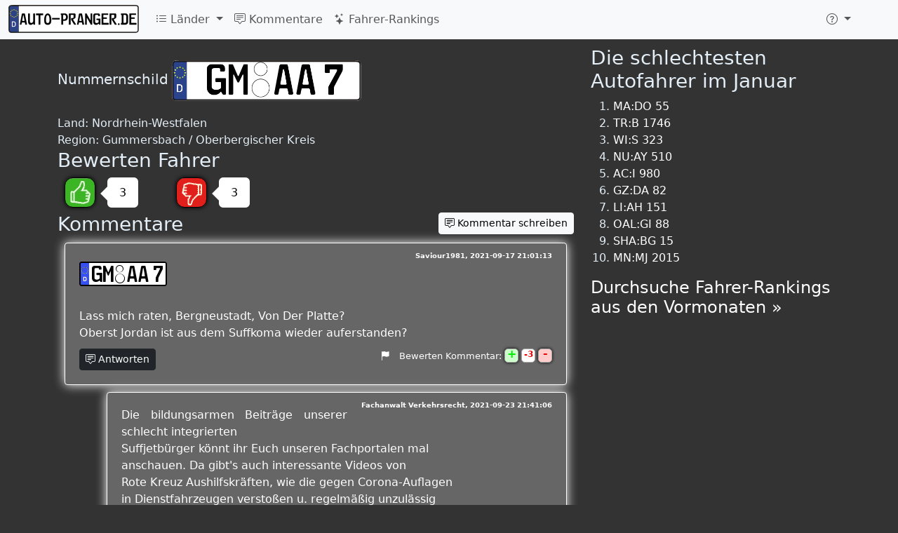

--- FILE ---
content_type: text/html; charset=UTF-8
request_url: https://auto-pranger.de/GM-AA7
body_size: 15559
content:
<!DOCTYPE html>
<html lang="de">
	<head>
		<meta http-equiv="Content-Language" content="de">
		<meta charset="utf-8">
		<meta name="viewport" content="width=device-width, initial-scale=1">
				<meta property="fb:app_id" content="608666259282999"/>
		<meta property="og:image" content="https://auto-pranger.de/img/tablice-1214x638.png"/>
		<title>GM:AA 7 - Bewertung abgeben! - auto-pranger.de</title>
		<link href="https://cdn.jsdelivr.net/npm/bootstrap@5.3.0-alpha1/dist/css/bootstrap.min.css" rel="stylesheet" integrity="sha384-GLhlTQ8iRABdZLl6O3oVMWSktQOp6b7In1Zl3/Jr59b6EGGoI1aFkw7cmDA6j6gD" crossorigin="anonymous">
		<link rel="stylesheet" href="https://cdn.jsdelivr.net/npm/bootstrap-icons@1.10.3/font/bootstrap-icons.css">
		<link rel="stylesheet" type="text/css" href="/global.css">
		<link rel="stylesheet" href="/css/lite-yt-embed.css">
		<style>.comment .date:before{content: ", ";}</style>

						 <script async src="https://pagead2.googlesyndication.com/pagead/js/adsbygoogle.js?client=ca-pub-0285668067181245"
			crossorigin="anonymous"></script> 			</head>
	<body>
		<script async src="https://cdn.jsdelivr.net/npm/bootstrap@5.3.0-alpha1/dist/js/bootstrap.bundle.min.js" integrity="sha384-w76AqPfDkMBDXo30jS1Sgez6pr3x5MlQ1ZAGC+nuZB+EYdgRZgiwxhTBTkF7CXvN" crossorigin="anonymous"></script>
		<script src="/js/lite-yt-embed.js"></script>
		<script>
			(function(i,s,o,g,r,a,m){i['GoogleAnalyticsObject']=r;i[r]=i[r]||function(){
			(i[r].q=i[r].q||[]).push(arguments)},i[r].l=1*new Date();a=s.createElement(o),
			m=s.getElementsByTagName(o)[0];a.async=1;a.src=g;m.parentNode.insertBefore(a,m)
			})(window,document,'script','//www.google-analytics.com/analytics.js','ga');

			ga('create', 'UA-17984105-15', 'auto');
			ga('require', 'displayfeatures');
			ga('send', 'pageview');
		</script>
		<script async src="//ajax.googleapis.com/ajax/libs/jquery/3.6.3/jquery.min.js"></script>
		<nav class="navbar navbar-expand-lg fixed-top bg-body-tertiary">
	<div class="container-fluid">
					<a class="navbar-brand" href="/">
				<picture>
					<source type="image/avif" srcset="/img/logo80.avif" width="186" height="40">
					<img src="/img/logo80.png" alt="auto-pranger.de" width="186" height="40" title="auto-pranger.de - Bewerten Deutsch Fahrer"/>
				</picture>
			</a>
				<button class="navbar-toggler" type="button" data-bs-toggle="collapse" data-bs-target="#navbarNav" aria-controls="navbarNav" aria-expanded="false" aria-label="Toggle navigation">
			<span class="navbar-toggler-icon"></span>
		</button>
		<div class="collapse navbar-collapse" id="navbarNav">
			<ul class="navbar-nav me-auto">
				<li class="nav-item dropdown">
					<a class="nav-link dropdown-toggle" href="#" role="button" data-bs-toggle="dropdown" aria-expanded="false">
						<i class="bi bi-list-ul"></i> Länder
					</a>
					<ul class="dropdown-menu">
							<script>
	document.querySelector("#navbarNav ul.dropdown-menu").previousElementSibling.onclick = function() {
		var t = [["Baden-W\u00fcrttemberg",[["AA","Aalen \/ Ostalbkreis"],["BAD","Baden-Baden"],["BB","B\u00f6blingen"],["BC","Biberach \/ Ri\u00df"],["BCH","Buchen \/ Neckar-Odenwald-Kreis"],["BH","B\u00fchl \/ Landkreis Rastatt"],["BK","Backnang \/ Rems-Murr-Kreis"],["BL","Balingen \/ Zollernalbkreis"],["B\u00dcS","B\u00fcsingen am Hochrhein"],["BWL","Baden-W\u00fcrttemberg Landesregierung und Landtag"],["CW","Calw"],["EM","Emmendingen"],["ES","Esslingen am Neckar"],["FDS","Freudenstadt"],["FN","Friedrichshafen \/ Bodenseekreis"],["FR","Freiburg im Breisgau \/ Landkreis Breisgau-Hochschwarzwald"],["GD","Schw\u00e4bisch Gm\u00fcnd \/ Ostalbkreis"],["GP","G\u00f6ppingen"],["HCH","Hechingen \/ Zollernalbkreis"],["HD","Heidelberg \/ Rhein-Neckar-Kreis"],["HDH","Heidenheim a.d. Brenz"],["HN","Heilbronn am Neckar"],["HOR","Horb \/ Landkreis Freudenstadt"],["KA","Karlsruhe"],["KEL","Kehl \/ Ortenaukreis"],["KN","Konstanz"],["K\u00dcN","K\u00fcnzelsau \/ Hohenlohe-Kreis"],["LB","Ludwigsburg"],["L\u00d6","L\u00f6rrach"],["LR","Lahr im Schwarzwald \/ Ortenaukreis"],["MA","Mannheim"],["MGH","Bad Mergentheim \/ Main-Tauber-Kreis"],["MOS","Mosbach \/ Neckar-Odenwald-Kreis"],["MQ","Merseburg-Querfurt \/ Saalekreis"],["OG","Offenburg \/ Ortenaukreis"],["PF","Pforzheim \/ Enzkreis"],["RA","Rastatt"],["RT","Reutlingen"],["RV","Ravensburg"],["RW","Rottweil"],["S","Stuttgart"],["SHA","Schw\u00e4bisch Hall"],["SIG","Sigmaringen"],["TBB","Tauberbischofsheim \/ Main-Tauber-Kreis"],["T\u00dc","T\u00fcbingen"],["TUT","Tuttlingen"],["UL","Ulm \/ Alb-Donau-Kreis"],["VS","Villingen-Schwenningen \/ Schwarzwald-Baar-Kreis"],["WN","Waiblingen \/ Rems-Murr-Kreis"],["WOL","Wolfach \/ Ortenaukreis"],["WT","Waldshut-Tiengen \/ Landkreis Waldshut"]]],["Bayern",[["A","Augsburg"],["AB","Aschaffenburg"],["AIB","Bad Aibling \/ Landkreis M\u00fcnchen und Rosenheim"],["AIC","Aichach-Friedberg"],["ALZ","Alzenau \/ Landkreis Aschaffenburg"],["AM","Amberg"],["AN","Ansbach"],["A\u00d6","Alt\u00f6tting"],["AS","Amberg-Sulzbach"],["BA","Bamberg"],["BGL","Berchtesgadener Land"],["BRK","Bad Br\u00fcckenau \/ Landkreis Bad Kissingen"],["BT","Bayreuth"],["BYL","Bayern Landesregierung und Landtag"],["CHA","Cham \/ Oberpfalz"],["CO","Coburg"],["DAH","Dachau"],["DEG","Deggendorf"],["DGF","Dingolfing \/ Landkreis Dingolfing-Landau"],["DKB","Dinkelsb\u00fchl \/ Landkreis Ansbach"],["DLG","Dillingen a.d. Donau"],["DON","Donauw\u00f6rth \/ Landkreis Donau-Ries"],["EBE","Ebersberg"],["EBN","Ebern \/ Landkreis Ha\u00dfberge"],["EBS","Ebermannstadt \/ Landkreise Bayreuth, Forchheim und Kulmbach"],["ED","Erding"],["EG","Eggenfelden \/ Landkreis Rottal-Inn"],["EI","Eichst\u00e4tt"],["ER","Erlangen"],["ERH","Erlangen-H\u00f6chstadt"],["ESB","Eschenbach in der Oberpfalz"],["FDB","Friedberg \/ Landkreis Aichbach-Friedberg"],["FEU","Feuchtwangen \/ Landkreis Ansbach"],["FFB","F\u00fcrstenfeldbruck"],["FO","Forchheim"],["FRG","Freyung-Grafenau"],["FS","Freising und Stadt Moosburg an der Isar"],["F\u00dc","F\u00fcrth"],["F\u00dcS","F\u00fcssen \/ Landkreis Ostallg\u00e4u"],["GAP","Garmisch-Partenkirchen"],["GEO","Gerolzhofen \/ Landkreise Ha\u00dfberge und Schweinfurt"],["GRH","Grafenau \/ Landkreis Freyung-Grafenau"],["GRI","Bad Griesbach im Rottal \/ Landkreis Rottal-Inn"],["GUN","Gunzenhausen \/ Landkreis Wei\u00dfenburg-Gunzenhausen"],["GZ","G\u00fcnzburg"],["HAB","Hammelburg \/ Landkreis Bad Kissingen"],["HAS","Ha\u00dffurt \/ Landkreis Ha\u00dfberge"],["HEB","Hersbruck \/ Landkreis N\u00fcrnberger Land"],["HIP","Hilpoltstein \/ Landkreis Roth"],["HO","Hof a.d. Saale"],["HOH","Hofheim in Unterfranken \/ Landkreis Ha\u00dfberge"],["ILL","Illertissen \/ Landkreis Neu-Ulm"],["IN","Ingolstadt a.d. Donau"],["KC","Kronach"],["KE","Kempten im Allg\u00e4u"],["KEH","Kelheim"],["KEM","Kenath \/ Landkreise Bayreuth und Tirschenreuth"],["KF","Kaufbeuren"],["KG","Bad Kissingen"],["KT","Kitzingen"],["KU","Kulmbach"],["LA","Landshut"],["LAU","Lauf a.d. Pegnitz \/ N\u00fcrnberger Land"],["LI","Lindau am Bodensee"],["LIF","Lichtenfels"],["LL","Landsberg am Lech"],["M","M\u00fcnchen"],["MAI","Mainburg \/ Landkreis Kelheim"],["MAK","Marktredwitz \/ Landkreis Wunsiedel im Fichtelgebirge"],["MB","Miesbach"],["MET","Mellrichstadt \/ Landkreis Rh\u00f6n-Grabfeld"],["MIL","Miltenberg"],["MM","Memmingen"],["MN","Mindelheim \/ Landkreis Unterallg\u00e4u"],["MOD","Marktoberdorf \/ Landkreis Ostallg\u00e4u"],["MSP","Main-Spessart-Kreis"],["M\u00dc","M\u00fchldorf am Inn"],["M\u00dcB","M\u00fcnchberg \/ Landkreis Bayreuth"],["N","N\u00fcrnberg"],["NAB","Nabburg \/ Landkreise Amberg-sulzbach und Schwandorf"],["ND","Neuburg a.d. Donau \/ Landkreise Neuburg-Schrobenhausen"],["NEA","Neustadt a.d. Aisch \/ Landkreis Neustadt a.d. Aisch-Bad Windsheim"],["NEC","Neustadt bei Coburg \/ Landkreis Coburg"],["NEN","Neunburg vorm Wald \/ Landkreis Schwandorf"],["NES","Bad Neustadt a.d. Saale \/ Landkreis Rh\u00f6n-Grabfeld"],["NEW","Neustadt a.d. Waldnaab"],["NM","Neumarkt in der Oberpfalz"],["N\u00d6","N\u00f6rdlingen \/ Landkreis Donau-Ries"],["NU","Neu-Ulm"],["OA","Oberallg\u00e4u"],["OAL","Ostallg\u00e4u"],["OCH","Ochsenfurt \/ Landkreis W\u00fcrzburg"],["OVI","Oberviechtach \/ Landkreis Schwandorf"],["PA","Passau"],["PAF","Pfaffenhofen a.d. Ilm"],["PAN","Pfarrkirchen \/ Landkreis Rottal-Inn"],["PAR","Parsberg \/ Landkreis Neumarkt in der Oberpfalz"],["PEG","Pegnitz \/ Landkreise Bayreuth, Forchenheim und N\u00fcrnberger Land"],["R","Regensburg"],["REG","Regen"],["REH","Rehau \/ Landkreis Wunsiedel im Fichtelgebirge"],["RH","Roth"],["RID","Riedenburg \/ Landkreis Kelheim"],["RO","Rosenheim"],["ROD","Roding \/ Landkreise Cham und Schwandorf"],["ROL","Rottenburg a.d. Laaber \/ Landkreis Kelheim"],["ROT","Rothenburg ob der Tauber \/ Landkreis Ansbach"],["SAD","Schwandorf"],["SAN","Stadtsteinach \/ Landkreise Kronach und Kulmbach"],["SC","Schwabach"],["SEF","Scheinfeld \/ Landkreis Neustadt an der Aisch-Bad Windsheim"],["SEL","Selb \/ Landkreis Wunsiedel im Fichtelgebirge"],["SOB","Schrobenhausen \/ Landkreis Neuburg-Schrobenhausen"],["SOG","Schongau \/ Landkreis Weilheim-Schongau"],["SR","Straubing \/ Landkreis Straubing-Bogen"],["STA","Starnberg"],["SUL","Sulzbach-Rosenberg \/ Landkreis Amberg-Sulzbach"],["SW","Schweinfurt"],["TIR","Tirschenreuth"],["T\u00d6L","Bad T\u00f6lz \/ Landkreis Bad T\u00f6lz-Wolfratshausen"],["TS","Traunstein"],["VIB","Vilsbiburg \/ Landkreis Rottal-Inn"],["VOH","Vohenstrau\u00df \/ Landkreis Neustadt an der Waldnaab"],["WEN","Weiden in der Oberpfalz"],["WER","Wertingen \/ Landkreis Dillingen a.d. Donau"],["WM","Weilheim \/ Landkreis Weilheim-Schongau"],["WOR","Wolfratshausen \/ Landkreise M\u00fcnchen, Starnberg und Bad-T\u00f6lz-Wolfratshausen"],["WOS","Wolfstein \/ Landkreis Freyung-Grafenau"],["WS","Wasserburg am Inn \/ Landkreis Rosenheim"],["W\u00dc","W\u00fcrzburg, Polizei Unterfranken"],["WUG","Wei\u00dfenburg \/ Landkreis Wei\u00dfenburg-Gunzenhausen"],["W\u00dcM","Waldm\u00fcnchen \/ Landkreis Cham"],["WUN","Wunsiedel im Fichtelgebirge"]]],["Berlin",[["B","Berlin"]]],["Brandenburg",[["ANG","Angerm\u00fcnde \/ Landkreis Uckermark"],["BAR","Barnim"],["BBL","Brandenburgdenburg Landesregierung und Landtag"],["BER","Bernau bei Berlin \/ Landkreis Barnim"],["BRB","Brandenburg an der Havel"],["CA","Calau \/ Landkreis Oberspreewald-Lausitz"],["CB","Cottbus"],["EE","Elbe-Elster"],["EW","Eberswalde \/ Landkreis Barnim"],["FF","Frankfurt a.d. Oder"],["FI","Finsterwalde \/ Landkreis Elber-Elster"],["FOR","Forst a.d. Lausitz \/ Landkreis Spree-Nei\u00dfe"],["FRW","Bad Freienwalde a.d. Oder \/ Landkreis M\u00e4rkisch-Oderland"],["GUB","Guben \/ Landkreis Spree-Nei\u00dfe"],["HVL","Havelland"],["KY","Kyritz \/ Landkreis Ostprignitz-Ruppin"],["LDS","Landkreis Dahme-Spreewald"],["LIB","Bad Liebenwerda \/ Landkreis Elbe-Elster"],["LOS","Landkreis Oder-Spree"],["MOL","M\u00e4rkisch-Oderland"],["NP","Neuruppin \/ Landkreis Ostprignitz-Ruppin"],["OHV","Oberhavel"],["OPR","Ostprignitz-Ruppin"],["OR","Oranienburg"],["OSL","Oberspreewald-Lausitz"],["P","Potsdam"],["PM","Potsdam-Mittelmark"],["PR","Prignitz"],["PZ","Prenzlau \/ Landkreis Uckermark"],["SDT","Schwedt a.d. Oder \/ Landkreis Uckermark"],["SEE","Seelow \/ Landkreis M\u00e4rkisch-Oderland"],["SFB","Senftenberg \/ Landkreis Oberspreewald-Lausitz"],["SPB","Spremberg \/ Landkreis Spree-Nei\u00dfe"],["SPN","Spree-Nei\u00dfe"],["SRB","Strausberg \/ Landkreis M\u00e4rkisch-Oderland"],["TF","Teltow-Fl\u00e4ming"],["TP","Templin \/ Landkreis Uckermark"],["UM","Uckermark"],["WK","Wittstock a.d. Dosse \/ Landkreis Ostprignitz-Ruppin"]]],["Bremen",[["HB","Hansestadt Bremen und Bremerhaven"]]],["Bundesrepublik Deutschland",[["BD","Bundestag, Bundesrat, Bundesregierung"],["BG","Bundesgrenzschutz"],["BP","Bundespolizei"],["BW","Bundes-Wasser- und Schiffahrtsverwaltung"],["DB","Deutsche Bahn"],["THW","Bundesanstalt Technisches Hilfswerk"],["X","Bundeswehr f\u00fcr NATO-Hauptquartiere"],["Y","Bundeswehr"]]],["Hamburg",[["HH","Hansestadt Hamburg"]]],["Hessen",[["BID","Biedenkopf \/ Landkreis Marburg-Biedenkopf"],["DA","Darmstadt \/ Landkreis Darmstadt-Dieburg"],["DI","Dieburg \/ Landkreis Darmstadt-Dieburg"],["DIL","Dillenburg \/ Lahn-Dill-Kreis"],["ERB","Erbach \/ Odenwaldkreis"],["ESW","Eschwege \/ Werra-Mei\u00dfner-Kreis"],["F","Frankfurt\/Main"],["FB","Friedberg \/ Wetteraukreis"],["FD","Fulda"],["GG","Gro\u00df-Gerau"],["GI","Gie\u00dfen"],["HEF","Bad Hersfeld \/ Landkreis Bad Hersfeld-Rotenburg"],["HEL","Hessen, Landesregierung und Landtag"],["HG","Bad Homburg vor der H\u00f6he \/ Landkreis Hochtaunuskreis"],["HOG","Hofgeismar \/ Landkreis Kassel"],["HP","Heppenheim \/ Landkreis Bergstra\u00dfe"],["HR","Homberg, Efze \/ Schwalm-Eder-Kreis"],["HU","Hanau \/ Main-Kinzig-Kreis"],["KB","Korbach \/ Landkreis Waldeck-Frankenberg"],["KS","Kassel"],["LDK","Lahn-Dill-Kreis"],["LM","Limburg a.d. Lahn \/ Landkreis Limburg-Weilburg"],["MKK","Main-Kinzig-Kreis"],["MR","Marburg \/ Landkreis Marburg-Biedenkopf"],["MTK","Main-Taunus-Kreis"],["OF","Offenbach am Main"],["ROF","Rotenburg a.d. Fulda \/ Landkreis Hersfeld-Rotenburg"],["R\u00dcD","R\u00fcdesheim \/ Rheingau-Taunus-Kreis"],["SL\u00dc","Schl\u00fcchtern \/ Main-Kinzig-Kreis"],["SWA","Bad Schwalbach \/ Rheingau-Taunus-Kreis"],["USI","Usingen \/ Hochtaunuskreis"],["VB","Vogelsbergkreis"],["WA","Waldeck \/ Landkreis Waldeck-Frankenberg"],["WEL","Weilburg \/ Landkreis Limburg-Weilburg"],["WI","Wiesbaden und Hessische Polizei"],["WOH","Wolfhagen \/ Landkreis Kassel"],["WZ","Wetzlar \/ Lahn-Dill-Kreis"]]],["Mecklenburg-Vorpommern",[["ANK","Anklam \/ Landkreis Vorpommern-Greifswald"],["AT","Altentreptow \/ Mecklenburgische Seenplatte"],["B\u00dcZ","B\u00fctzow \/ Landkreis Rostock"],["DBR","Bad Doberan \/ Landkreis Rostock"],["DM","Demmin \/ Landkreis Mecklenburgische Seenplatte"],["GDB","Gadebusch \/ Landkreis Nordwestmecklenburg"],["GMN","Grimmen \/ Landkreis Vorpommern-R\u00fcgen"],["G\u00dc","G\u00fcstrow \/ Landkreis Rostock"],["GVM","Grevesm\u00fchlen \/ Landkreis Nordwestmecklenburg"],["GW","Greifswald \/ Landkreis Vorpommern-Greifswald"],["HGN","Hagenow \/ Landkreis Ludwigslust-Parchim"],["HGW","Hansestadt Greifswald \/ Landkreis Vorpommern-Greifswald"],["HRO","Hansestadt Rostock"],["HST","Hansestadt Stralsund \/ Landkreis Vorpommern-R\u00fcgen"],["HWI","Hansestadt Wismar \/ Landkreis Nordwestmecklenburg"],["LBZ","L\u00fcbz \/ Landkreis Ludwigslust-Parchim"],["LRO","Landkreis Rostock"],["LUP","Ludwigslust-Parchim"],["LWL","Ludwigslust"],["MC","Malchin \/ Landkreis Mecklenburgische Seenplatte"],["MSE","Mecklenburgische Seenplatte"],["MST","Mecklenburg-Strelitz \/ Landkreis Mecklenburgische Seenplatte"],["M\u00dcR","M\u00fcritz \/ Landkreis Mecklenburgische Seenplatte"],["MVL","Mecklenburg-Vorpommern Landesregierung und Landtag"],["NB","Neubrandenburg"],["NVP","Nordvorpommern \/ Landkreis Vorpommern-R\u00fcgen"],["NWM","Nordwestmecklenburg"],["NZ","Neustrelitz \/ Landkreis Mecklenburgische Seenplatte"],["PCH","Parchim \/ Landkreis Ludwigslust-Parchim"],["PW","Pasewalk \/ Landkreis Vormpommern-Greifswald"],["RDG","Ribnitz-Damgarten \/ Landkreis Vorpommern-R\u00fcgen"],["RM","R\u00f6bel a.d. M\u00fcritz \/ Landkreis Mecklenburgische Seenplatte"],["ROS","Rostock"],["R\u00dcG","R\u00fcgen \/ Landkreis Vorpommern-R\u00fcgen"],["SBG","Strasburg \/ Landkreis Vorpommern-Greifswald"],["SN","Schwerin"],["STB","Sternberg \/ Landkreis Ludwigslust-Parchim"],["TET","Teterow \/ Landkreis Rostock"],["UEM","Ueckerm\u00fcnde \/ Landkreis Vorpommern-Greifswald"],["VG","Landkreis Vorpommern-Greifswald"],["VR","Landkreis Vorpommern-R\u00fcgen"],["WIS","Wismar \/ Landkreis Nordwestmecklenburg"],["WLG","Wolgast \/ Landkreis Vorpommern-Greifswald"],["WRN","Waren a.d. M\u00fcritz \/ Landkreis Mecklenburgische Seenplatte"]]],["Niedersachsen",[["ALF","Alfeld \/ Landreis Hildesheim"],["AUR","Aurich"],["BRA","Brake \/ Landkreis Wesermarsch"],["BRL","Braunlage \/ Landkreis Goslar"],["BRV","Bremerv\u00f6rde \/ Landkreis Rotenburg - W\u00fcmme"],["BS","Braunschweig"],["CE","Celle"],["CLP","Cloppenburg"],["CLZ","Clausthal-Zellerfeld \/ Landkreis Goslar"],["CUX","Cuxhaven"],["DAN","Dannenberg \/ Landkreis L\u00fcchow-Dannenberg"],["DEL","Delmenhorst"],["DH","Diepholz-Syke"],["EL","Emsland"],["EMD","Emden"],["FRI","Friesland"],["GAN","Bad Gandersheim \/ Landkreis Northeim"],["GF","Gifhorn"],["G\u00d6","G\u00f6ttingen"],["GS","Goslar"],["H","Hannover"],["HE","Helmstedt"],["HI","Hildesheim"],["HK","Heidekreis"],["HM","Hameln \/ Landkreis Hameln-Pyrmont"],["HM\u00dc","Hannoversch M\u00fcnden \/ Landkreis G\u00f6ttingen"],["HOL","Holzminden"],["LEO","Leonberg \/ Landkreis B\u00f6blingen"],["LER","Leer in Ostfriesland"],["LG","L\u00fcneburg"],["NI","Nienburg a.d. Weser"],["NL","Nieders\u00e4chsische Landesregierung und Landtag"],["NOH","Nordhorn \/ Landkreis Grafschaft Bentheim"],["NOM","Northeim"],["NOR","Norden \/ Landkreis Aurich"],["OHA","Osterode am Harz"],["OHZ","Osterholz-Scharmbeck \/ Landkreis Osterholz"],["OL","Oldenburg"],["OS","Osnabr\u00fcck"],["PE","Peine"],["RI","Rinteln \/ Landkreis Schaumburg"],["ROW","Rotenburg a.d. W\u00fcmme"],["SHG","Schaumburg oder Stadthagen"],["STD","Stade"],["SZ","Salzgitter"],["UE","Uelzen"],["VEC","Vechta"],["VER","Verden a.d. Aller"],["WF","Wolfenb\u00fcttel"],["WHV","Wilhelmshaven"],["WL","Winsen a.d. Luhe \/ Landkreis Harburg"],["WOB","Wolfsburg"],["WST","Westerstede \/ Landkreis Ammerland"],["WTM","Wittmund"]]],["Nordrhein-Westfalen",[["AC","Aachen"],["AH","Ahaus \/ Kreis Borken"],["BE","Beckum \/ Kreis Warendorf"],["BF","Burgsteinfurt \/ Kreis Steinfurt"],["BI","Bielefeld"],["BLB","Bad Berleburg \/ Kreis Siegen-Wittgenstein"],["BM","Bergheim \/ Rhein-Erft-Kreis"],["BN","Bonn"],["BO","Bochum"],["BOH","Bocholt \/ Kreis Borken"],["BOR","Borken \/ Kreis Borken"],["BOT","Bottrop"],["CAS","Castrop-Rauxel \/ Kreis Recklinghausen"],["COE","Coesfeld \/ Westfalen"],["D","D\u00fcsseldorf"],["DIN","Dinslaken \/ Kreis Wesel"],["DN","D\u00fcren"],["DO","Dortmund"],["DU","Duisburg"],["E","Essen"],["EN","Ennepe \/ Ennepe-Ruhr-Kreis"],["ERK","Erkelenz \/ Kreis Heinsberg"],["EU","Euskirchen"],["GE","Gelsenkirchen"],["GK","Geilenkirchen \/ Kreis Heinsberg"],["GL","Bergisch Gladbach \/ Rheinisch-Bergischer Kreis"],["GM","Gummersbach \/ Oberbergischer Kreis"],["GT","G\u00fctersloh in Rheda-Wiedenbr\u00fcck"],["HA","Hagen \/ Westfalen"],["HAM","Hamm"],["HER","Herne"],["HF","Herford"],["HS","Heinsberg"],["HSK","Hochsauerlandkreis"],["HX","H\u00f6xter"],["J\u00dcL","J\u00fclich \/ Kreis D\u00fcren"],["K","K\u00f6ln"],["KLE","Kleve"],["KR","Krefeld"],["KRU","Krumbach in Schwaben \/ Landkreis G\u00fcnzburg"],["LEV","Leverkusen"],["LH","L\u00fcdinghausen \/ Kreis Coesfeld"],["LIP","Kreis Lippe"],["LP","Lippstadt \/ Kreis Soest"],["L\u00dcN","L\u00fcnen \/ Kreis Unna"],["ME","Mettmann"],["MG","M\u00f6nchengladbach"],["MH","M\u00fclheim\/Ruhr"],["MI","Minden \/ Kreis Minden-L\u00fcbbecke"],["MK","Mark \/ M\u00e4rkischer Kreis"],["MO","Moers \/ Kreis Wesel"],["MON","Monschau \/ St\u00e4dteregion Aachen"],["MS","M\u00fcnster"],["NE","Neuss \/ Rhein-Kreis Neuss"],["NRW","Nordrhein-Westfalen Landesregierung, Landtag und Polizei"],["OB","Oberhausen"],["OE","Olpe"],["PB","Paderborn"],["RE","Recklinghausen"],["RS","Remscheid"],["SG","Solingen"],["SI","Siegen \/ Kreis Siegen-Wittgenstein"],["SLE","Schleiden \/ Kreis Euskirchen"],["SO","Soest"],["ST","Steinfurt"],["SU","Siegburg \/ Rhein-Sieg-Kreis"],["TE","Tecklenburg \/ Kreis Steinfurt"],["UN","Unna"],["VIE","Viersen"],["W","Wuppertal"],["WAF","Warendorf"],["WAN","Wanne-Eickel \/ Stadt Herne"],["WAT","Wattenscheid \/ Stadt Bochum"],["WES","Wesel"]]],["Rheinland-Pfalz",[["AK","Altenkirchen \/ Westerwald"],["AW","Ahrweiler"],["AZ","Alzey \/ Worms"],["BIN","Bingen \/ Landkreis Mainz-Bingen"],["BIR","Birkenfeld \/ Nahe und Idar-Oberstein"],["BIT","Bitburg \/ Eifelkreis Bitburg-Pr\u00fcm"],["COC","Cochem a.d. Mosel \/ Landkreis Cochem-Zell"],["DAU","Daun \/ Landkreis Vulkaneifel"],["DIZ","Diez \/ Rhein-Lahn-Kreis"],["D\u00dcW","Bad D\u00fcrkheim in Neustadt a.d. Weinstra\u00dfe"],["EMS","Bad Ems \/ Rhein-Lahn-Kreis"],["FT","Frankenthal in der Pfalz"],["GER","Germersheim"],["GOA","Sankt Goar \/ Rhein-Hunsr\u00fcck-Kreis"],["GOH","Sankt Goarshausen \/ Rhein-Lahn-Kreis"],["KH","Bad Kreuznach"],["KIB","Kirchheimbolanden \/ Donnersberg-Kreis"],["KL","Kaiserslautern"],["KO","Koblenz"],["KUS","Kusel"],["LD","Landau in der Pfalz \/"],["LU","Ludwigshafen am Rhein"],["MYK","Mayen-Koblenz"],["MZ","Mainz \/ Landkreis Mainz-Bingen"],["NR","Neuwied am Rhein"],["NW","Neustadt a.d. Weinstra\u00dfe"],["PR\u00dc","Pr\u00fcm \/ Eifelkreis Bitburg-Pr\u00fcm"],["PS","Pirmasens \/ Landkreis S\u00fcdwestpfalz"],["ROK","Rockenhausen \/ Donnersbergkreis"],["RP","Rhein-Pfalz-Kreis"],["RPL","Rheinland-Pfalz Landesregierung, Landtag und Polizei"],["SAB","Saarburg \/ Landkreis Trier-Saarburg"],["SIM","Simmern \/ Rhein-Hunsr\u00fcck-Kreis"],["SP","Speyer"],["S\u00dcW","S\u00fcdliche Weinstra\u00dfe"],["TR","Trier \/ Landkreis Trier-Saarburg"],["WIL","Wittlich a.d. Mosel \/ Landkreis Bernkastel-Wittlich"],["WO","Worms"],["WW","Westerwald \/ Westerwaldkreis"],["ZEL","Zell a.d. Mosel \/ Landkreis Cochem-Zell"],["ZW","Zweibr\u00fccken"]]],["Saarland",[["HOM","Homburg \/ Saarland-Pfalz-Kreis"],["IGB","St. Ingbert \/ Saarpfalz Kreis"],["MZG","Merzig \/ Landkreis Merzig-Wadern"],["NK","Neunkirchen"],["SAL","Saarland, Landesregierung, Landtag und Polizei"],["SB","Saarbr\u00fccken"],["SLS","Saarlouis"],["VK","V\u00f6lklingen \/ Regionalverband Saarbr\u00fccken"],["WND","St. Wendel"]]],["Sachsen",[["AE","Auerbach \/ Vogtlandkreis"],["ANA","Annaberg \/ Erzgebirgskreis"],["ASZ","Aue-Schwarzenberg \/ Erzgebirgskreis"],["AU","Aue \/ Erzgebirgskreis"],["BED","Brand-Erbisdorf \/ Landkreis Mittelsachsen"],["BIW","Bischofswerda \/ Landkreis Bautzen"],["BNA","Borna \/ Landkreis Leipzig"],["BZ","Bautzen"],["C","Chemnitz"],["DD","Dresden"],["DL","D\u00f6beln \/ Landkreis Mittelsachsen"],["DW","Dippoldiswalde \/ Landkreis S\u00e4chsische Schweiz-Osterzgebirge"],["DZ","Delitzsch \/ Landkreis Nordsachsen"],["EB","Eilenburg \/ Landkreis Nordsachsen"],["ERZ","Erzgebirge \/ Erzgebirgskreis"],["FG","Freiberg \/ Landkreis Mittelsachsen"],["FL\u00d6","Fl\u00f6ha \/ Landkreis Mittelsachsen"],["FTL","Freital \/ Landkreis S\u00e4chsische Schweiz-Osterzgebirge"],["GC","Glauchau \/ Landkreis Zwickau"],["GHA","Geithain \/ Landkreis Leipzig"],["GR","G\u00f6rlitz"],["GRA","G\u00f6rlitz"],["GRM","Grimma \/ Landkreis Leipzig"],["HC","Hainichen \/ Landkreis Mittelsachsen"],["HOT","Hohenstein-Ernstthal \/ Landkreis Zwickau"],["HY","Hoyerswerda \/ Landkreis Bautzen"],["KM","Kamenz \/ Landkreis Bautzen"],["L","Leipzig"],["L\u00d6B","L\u00f6bau \/ Landkreis G\u00f6rlitz"],["LSN","Sachsen, Landesregierung und Landtag"],["MAB","Marienberg \/ Erzgebirgskreis"],["MEI","Mei\u00dfen"],["MEK","Mittlerer Erzgebirgskreis"],["MW","Mittweida \/ Landkreis Mittelsachsen"],["NOL","Niederschlesische Oberlausitz \/ Landkreis G\u00f6rlitz"],["NY","Niesky Landkreis G\u00f6rlitz"],["OVL","Obervogtland \/ Vogtlandkreis"],["OZ","Oschatz \/ Landkreis Nordsachsen"],["PIR","Pirna \/ Landkreis S\u00e4chsische Schweiz-Osterzgebirge"],["PL","Plauen \/ Vogtlandkreis"],["RC","Reichenbach \/ Vogtlandkreis"],["RG","Riesa-Gro\u00dfenhain \/ Landkreis Mei\u00dfen"],["RIE","Riesa \/ Landkreis Mei\u00dfen"],["RL","Rochlitz \/ Landkreis Mittelsachsen"],["SEB","Sebnitz \/ Landkreis S\u00e4chsische Schweiz-Osterzgebirge"],["STL","Stollberg \/ Erzgebirgskreis"],["SZB","Schwarzenberg \/ Erzgebirgskreis"],["TDO","Torgau, Delitzsch, Oschatz \/ Landkreis Nordsachsen"],["TG","Torgau \/ Landkreis Nordsachsen"],["TO","Torgau-Oschatz \/ Landkreis Nordsachsen"],["V","Vogtland"],["WDA","Werdau \/ Landkreis Zwickau"],["WSW","Wei\u00dfwasser \/ Landkreis G\u00f6rlitz"],["WUR","Wurzen \/ Landkreis Leipzig"],["Z","Zwickauer Land"],["ZI","Zittau \/ Landkreis G\u00f6rlitz"],["ZP","Zschopau \/ Erzgebirgskreis"]]],["Sachsen-Anhalt",[["ABI","Anhalt-Bitterfeld"],["ASL","Aschersleben \/ Salzlandkreis"],["AZE","Anhalt-Zerbst \/ Landkreis Anhalt-Bitterfeld"],["BBG","Bernburg \/ Salzlankreis"],["BLK","Burgenlandkreis"],["B\u00d6","Landkreis B\u00f6rde"],["BRG","Burg bei Magdeburg \/ Landkreis Jerichower Land"],["BTF","Bitterfeld \/ Landkreis Anhalt-Bitterfeld"],["DE","Dessau \/ Landkreis Dessau-Ro\u00dflau"],["EIL","Eisleben \/ Landkreis Mansfeld-S\u00fcdharz"],["GA","Gardelegen \/ Altmarkkreis Salzwedel"],["GHC","Gr\u00e4fenhainichen \/ Landkreis Wittenberg"],["GNT","Genthin \/ Landkreis Jerichower Land"],["HAL","Halle a.d. Saale"],["HBS","Halberstadt \/ Landkreis Harz"],["HDL","Haldensleben \/ Landkreis B\u00f6rde"],["HET","Hettstedt \/ Landkreis Mansfeld-S\u00fcdharz"],["HHM","Hohenm\u00f6lsen \/ Burgenlandkreis"],["HV","Havelberg \/ Landkreis Stendal"],["HZ","Harz"],["JE","Jessen \/ Landkreis Wittenberg"],["JL","Jerichower Land"],["KLZ","Kl\u00f6tze \/ Altmarkkreis Salzwedel"],["K\u00d6N","Bad K\u00f6nigshofen im Grabfeld \/ Landkreis Rh\u00f6n-Grabfeld"],["K\u00d6T","K\u00f6then \/ Landkreis Anhalt-Bitterfeld"],["LSA","Sachsen-Anhalt Landesregierung und Landtag"],["MD","Magdeburg"],["MER","Merseburg \/ Saalekreis"],["ML","Mansfelder Land \/ Landkreis Mansfeld-S\u00fcdharz"],["MSH","Mansfeld-S\u00fcdharz"],["NEB","Nebra im Unstruttal \/ Burgenlandkreis"],["NMB","Naumburg a.d. Saale \/ Burgenlandkreis"],["OBG","Osterburg \/ Landkreis Stendal"],["OC","Oschersleben a.d. Bode \/ Landkreis B\u00f6rde"],["OK","Ohrekreis \/ Landkreis B\u00f6rde"],["QFT","Querfurt \/ Saalekreis"],["QLB","Quedlinburg \/ Landkreis Harz"],["RSL","Ro\u00dflau a.d. Elbe \/ Stadt Dessau-Ro\u00dflau"],["SAW","Salzwedel \/ Altmarkkreis"],["SBK","Sch\u00f6nebeck a.d. Elbe \/ Salzlandkreis"],["SDL","Stendal"],["SFT","Sta\u00dffurt \/ Salzlandkreis"],["SGH","Sangerhausen \/ Landkreis Mansfeld-S\u00fcdharz"],["SK","Saalkreis"],["SLK","Salzlandkreis"],["WB","Wittenberg"],["WMS","Wolmirstedt \/ Landkreis B\u00f6rde"],["WR","Wernigerode \/ Landkreis Harz"],["WSF","Wei\u00dfenfels \/ Burgenlandkreis"],["WZL","Wanzleben \/ Landkreis B\u00f6rde"],["ZE","Zerbst \/ Landkreis Anhalt-Bitterfeld"],["ZZ","Zeitz \/ Burgenlandkreis"]]],["Schleswig-Holstein",[["ECK","Eckernf\u00f6rde \/ Kreis Rendsburg-Eckernf\u00f6rde"],["FL","Flensburg"],["HEI","Heide in Holstein \/ Landkreis Dithmarschen in"],["HL","Hansestadt L\u00fcbeck"],["IZ","Itzehoe \/ Kreis Steinburg"],["KI","Kiel"],["NF","Nordfriesland"],["NMS","Neum\u00fcnster"],["OD","Bad Oldesloe \/ Kreis Stormarn"],["OH","Ostholstein"],["PI","Pinneberg"],["PL\u00d6","Pl\u00f6n"],["RD","Rendsburg \/ Landkreis Rendsburg-Eckernf\u00f6rde"],["RZ","Ratzeburg \/ Kreis Herzogtum Lauenburg"],["SE","Bad Segeberg \/ Kreis Segeberg"],["SH","Schleswig-Holstein Landesregierung, Landtag und Polizei"],["SL","Schleswig \/ Kreis Schleswig-Flensburg"]]],["Th\u00fcringen",[["ABG","Altenburger Land"],["AP","Weimarer Land"],["APD","Apolda \/ Weimarer Land"],["ARN","Arnstadt \/ Ilm-Kreis"],["ART","Artern \/ Kyffh\u00e4userkreis"],["EA","Eisenach"],["EF","Erfurt"],["EIC","Eichsfeld"],["EIS","Eisenberg \/ Saale-Holzland-Kreis"],["G","Gera"],["GRZ","Greiz"],["GTH","Gotha"],["HBN","Hildburghausen"],["HIG","Heiligenstadt \/ Landkreis Eichsfeld"],["IK","Ilm-Kreis"],["IL","Ilmenau \/ Ilm-Kreis"],["J","Jena"],["KYF","Kyffh\u00e4userkreis"],["LBS","Bad Lobenstein \/ Saale-Orla-Kreis"],["LSZ","Bad Langensalza \/ Unstrut-Hainich-Kreis"],["MGN","Meiningen \/ Landkreis Schmalkalden-Meiningen"],["MHL","M\u00fchlhausen \/ Unstrut-Hainich-Kreis"],["NDH","Nordhausen"],["NH","Neuhaus am Rennweg \/ Landkreis Sonneberg"],["PN","P\u00f6\u00dfneck \/ Saale-Orla-Kreis"],["RU","Rudolstadt \/ Landkreis Saalfeld-Rudolfstadt"],["SCZ","Schleiz \/ Saale-Orla-Kreis"],["SDH","Sondershausen \/ Kyffh\u00e4userkreis"],["SHK","Saale-Holzland-Kreis"],["SHL","Suhl"],["SLF","Saalfeld a.d. Saale \/ Landkreis Saalfeld-Rudolstadt"],["SLN","Schm\u00f6lln \/ Landkreis Altenburger Land"],["SLZ","Bad Salzungen \/ Wartburgkreis"],["SM","Schmalkalden-Meiningen"],["SOK","Saale-Orla-Kreis"],["S\u00d6M","S\u00f6mmerda"],["SON","Sonneberg"],["SRO","Stadtroda \/ Saale-Holzland-Kreis"],["THL","Th\u00fcringen Landesregierung und Landtag"],["UFF","Uffenheim \/ Landkreis Neustadt an der Aisch-Bad Windsheim"],["UH","Unstrut-Hainich"],["WAK","Wartburgkreis"],["WBS","Worbis \/ Landkreis Eichsfeld"],["WE","Weimar"],["ZR","Zeulenroda \/ Landkreis Greiz"]]]];
		$(this).next().empty().append(
			t.map(ti => $("<li>")
				.addClass("dropdown-submenu")
				.append(
					$("<a>")
						.addClass("nav-link")
						.addClass("dropdown-item")
						.on('click', ()=>{return false})
						.text(ti[0])
				)
				.append(
					$("<ul>")
						.addClass("dropdown-menu")
						.attr("role", "menu")
						.append(
							ti[1]
								.map(po => $("<li>")
												.addClass("dropdown-submenu")
												.append($("<a>")
														.addClass("nav-link")
														.addClass("dropdown-item")
														.attr('href', '/'+po[0])
														.text(po[0] + " - " + po[1])
												)
								)
						)
				)
			)
		);
		var d = $(".dropdown-submenu > .dropdown-menu");
		d.css('max-height', $(window).height() - $('nav').height() - 10);
		this.onclick = null;
	};
	</script>
					</ul>
				</li>
				<li class="nav-item">
					<a class="nav-link" href="/kommentare">
						<i class="bi bi-chat-square-text"></i> Kommentare
					</a>
				</li>
				<li class="nav-item">
					<a class="nav-link" href="/rankings">
						<i class="bi bi-stars"></i> Fahrer-Rankings
					</a>
				</li>
			</ul>
			<span itemscope itemtype="http://schema.org/WebSite">
				<meta itemprop="url" content="https://auto-pranger.de/" />
								<form class="d-flex" role="search" action="/search" method='post' itemprop="potentialAction" itemscope itemtype="http://schema.org/SearchAction" onsubmit="ga('send', 'event', 'search', 'navbar', 'dontHideRightColSearch');">
					<meta itemprop="target" content="https://auto-pranger.de/search?q={number}" />
					<div class="input-group">
						<input class="form-control form-control-sm search-query" type="search" placeholder="Nummernschild..." aria-label="ein Nummernschild suche" type="text" name="number"  itemprop="query-input">
						<button class="btn btn-outline-success" type="submit"><i class="bi bi-search" title="Suche"></i></button>
					</div>
				</form>
			</span>
			<ul class="navbar-nav">
				<li class="nav-item py-2 py-lg-1 col-12 col-lg-auto">
					<div class="vr d-none d-lg-flex h-100 mx-lg-2 text-white"></div>
					<hr class="d-lg-none my-2 text-white-50">
				</li>
				<li class="nav-item dropdown">
					<a class="nav-link dropdown-toggle" href="#" role="button" data-bs-toggle="dropdown" aria-expanded="false" aria-label="Mehr">
						<i class="bi bi-question-circle"></i>
					</a>
					<ul class="dropdown-menu">
												<li><a class="dropdown-item" href="/regeln">Regeln</a></li>
					</ul>
				</li>
				<li class="nav-item py-2 py-lg-1 col-12 col-lg-auto">
					<div class="vr d-none d-lg-flex h-100 mx-lg-2 text-white"></div>
					<hr class="d-lg-none my-2 text-white-50">
				</li>
				<li>
					<div style="padding: 10px 15px 0px;">
						<div class="fb-like" data-layout="button_count" data-action="like" data-show-faces="true" data-share="false" href="https://www.facebook.com/668783169898006"></div>
												
					</div>
				</li>
			</ul>
		</div>
	</div>
</nav>
<script>
var loadFb = function() {
	if (document.getElementById("facebook-jssdk")) return;
	(function() {
		var script = document.createElement("script");
		script.type = "text/javascript";
		script.defer = true;
		script.id = "facebook-jssdk";
		script.src = "//connect.facebook.net/de_DE/sdk.js#xfbml=1&version=v16.0";
		(document.getElementsByTagName('head')[0] || document.getElementsByTagName('body')[0]).appendChild(script);
	})();
};
if (window.outerWidth >= 992) loadFb();
else document.getElementsByTagName("nav")[0].addEventListener('show.bs.collapse', function () {
	loadFb();
});
</script>
		<div class='container-lg'>
			
			
			<div class='row'>
				<div class='col-md-8' itemscope itemtype="http://schema.org/CreativeWork">
					<meta itemprop='name' content='GM:AA 7'/>
<meta itemprop='alternateName' content='GM:AA 7'/>
<meta itemprop='alternateName' content='GM AA7'/>
<meta itemprop='alternateName' content='GMAA7'/>
<div style='height: 20px; width: 100%;'></div>
<span class='lead'>Nummernschild</span> <a href='/GM-AA7' itemscope itemprop='image' itemtype='http://schema.org/ImageObject'><img class='plate' alt='GM-AA7' title='GM-AA7' src='/images/plates/GM-AA7.png' itemprop='contentUrl'></a>
<div style='clear: both; height: 20px;'></div>
<span itemprop='contentLocation' itemscope itemtype='http://schema.org/AdministrativeArea'><span itemprop='containedIn' itemscope itemtype='http://schema.org/AdministrativeArea'>Land: <span itemprop='name'>Nordrhein-Westfalen</span></span><br/>
Region: <span itemprop='name'>Gummersbach / Oberbergischer Kreis</span></span><br/>
	<script>
		var glosuj = function(value) {
			$.post('/vote?numer=GM-AA7&v='+value, function(resp) {
				var r = JSON.parse(resp);
				if (r.status == "error") {
					$("#cnt"+value).html(parseInt($("#cnt"+value).html())-1);
					alert("Sie haben bereits abgestimmt diesen Kommentar");
				}
			});
			ga('send', 'event', 'vote', value);
			$("#cnt"+value).html(parseInt($("#cnt"+value).html())+1);
			glosuj = function() { alert("Sie haben bereits abgestimmt diesen Kommentar"); };
		}
	</script>
	<h3>
		Bewerten Fahrer	</h3>
	<div class="voteOption">
		<a href="#" onclick="glosuj(1); return false;">
			<span class="fingerUp" title="Guter Fahrer"></span>
		</a>
		<div class="ttip">
			<div class="caret"></div>
			<div id="cnt1" class="box">
				3			</div>
		</div>
	</div>
	<div class="voteOption">
		<a href="#" onclick="glosuj(-1); return false;">
			<span class="fingerDown" title="Schlechter fahrer"></span>
		</a>
		<div class="ttip">
			<div class="caret"></div>
			<div id="cnt-1" class="box">
				3			</div>
		</div>
	</div>
	<div style="clear: both;"></div>
				<div itemprop="aggregateRating" itemscope itemtype="http://schema.org/AggregateRating">
				<meta itemprop="ratingCount" content="6"/>
				<meta itemprop="ratingValue" content="3"/>
			</div>
			<meta itemprop='interactionCount' content='3 UserComments'/>
<h3>Kommentare</h3>
<div id='c26458' comment-id='26458' itemprop='comment' class='comment' itemscope itemtype='http://schema.org/Comment'><span class='plate'><a href='/GM-AA7'>GM:AA 7</a></span>
<meta itemprop='about' content='GM-AA7'/><span style='float: right; margin-top: -10px; font-size: x-small; font-weight: bold;'>
<span class='name name-not-verified' itemprop='author'>Saviour1981</span><span class='date' itemprop='dateCreated'>2021-09-17 21:01:13</span></span>
<br/><br/><span class='text' itemprop='text'>Lass mich raten, Bergneustadt, Von Der Platte?<br/>
Oberst Jordan ist aus dem Suffkoma wieder auferstanden?</span>	<div class="commentControls">
		  <button onclick="showCommentForm(26458); return false;" class="btn respond btn-dark btn-sm"><i class="bi bi-chat-square-text"></i> Antworten</button>
		  <meta itemprop="upvoteCount" content="1"/>
	  <meta itemprop="downvoteCount" content="4"/>
		  <div style="float: right">
		<a title="Kommentar melden" href="#" onclick="zglosKomentarz(26458); return false;" style="margin-right: 10px;"><i class="bi bi-flag-fill"></i></a>
				Bewerten Kommentar:
		<a title="Bewerten Kommentar" href="#" onclick="glosujKomentarz(26458, 1); return false;"><div class="plusMinus plus">+</div></a>
		<div class="plusMinus voteCount negative">3</div>
		<a title="Bewerten Kommentar" href="#" onclick="glosujKomentarz(26458, -1); return false;"><div class="plusMinus minus">-</div></a>
	  </div>
	  <div style="clear: both"></div>
				</div>
	</div><div id='c26491' comment-id='26491' itemprop='comment' class='comment subComment' itemscope itemtype='http://schema.org/Comment'><span class='plate'><a href='/GM-AA7'>GM:AA 7</a></span>
<meta itemprop='about' content='GM-AA7'/><span style='float: right; margin-top: -10px; font-size: x-small; font-weight: bold;'>
<span class='name name-not-verified' itemprop='author'>Fachanwalt Verkehrsrecht</span><span class='date' itemprop='dateCreated'>2021-09-23 21:41:06</span></span>
<br/><br/><span class='text' itemprop='text'>Die bildungsarmen Beiträge unserer schlecht integrierten<br/>
Suffjetbürger könnt ihr Euch unseren Fachportalen mal<br/>
anschauen. Da gibt's auch interessante Videos von <br/>
Rote Kreuz Aushilfskräften, wie die gegen Corona-Auflagen<br/>
in Dienstfahrzeugen verstoßen u. regelmäßig unzulässig<br/>
in Tempo 30 Zonen "parken" u. wenig pflegsam mit<br/>
vom Steuerzahler finanzierten DRK Fahrzeugen umgehen. <br/>
</span>	<div class="commentControls">
		  <meta itemprop="upvoteCount" content="0"/>
	  <meta itemprop="downvoteCount" content="2"/>
		  <div style="float: right">
		<a title="Kommentar melden" href="#" onclick="zglosKomentarz(26491); return false;" style="margin-right: 10px;"><i class="bi bi-flag-fill"></i></a>
				Bewerten Kommentar:
		<a title="Bewerten Kommentar" href="#" onclick="glosujKomentarz(26491, 1); return false;"><div class="plusMinus plus">+</div></a>
		<div class="plusMinus voteCount negative">2</div>
		<a title="Bewerten Kommentar" href="#" onclick="glosujKomentarz(26491, -1); return false;"><div class="plusMinus minus">-</div></a>
	  </div>
	  <div style="clear: both"></div>
				</div>
	</div><div id='c26490' comment-id='26490' itemprop='comment' class='comment subComment' itemscope itemtype='http://schema.org/Comment'><span class='plate'><a href='/GM-AA7'>GM:AA 7</a></span>
<meta itemprop='about' content='GM-AA7'/><span style='float: right; margin-top: -10px; font-size: x-small; font-weight: bold;'>
<span class='name name-not-verified' itemprop='author'>Fachanwalt Verkehrsrecht</span><span class='date' itemprop='dateCreated'>2021-09-23 21:37:15</span></span>
<br/><br/><span class='text' itemprop='text'>Typisch Suffjetunion</span>	<div class="commentControls">
		  <meta itemprop="upvoteCount" content="1"/>
	  <meta itemprop="downvoteCount" content="2"/>
		  <div style="float: right">
		<a title="Kommentar melden" href="#" onclick="zglosKomentarz(26490); return false;" style="margin-right: 10px;"><i class="bi bi-flag-fill"></i></a>
				Bewerten Kommentar:
		<a title="Bewerten Kommentar" href="#" onclick="glosujKomentarz(26490, 1); return false;"><div class="plusMinus plus">+</div></a>
		<div class="plusMinus voteCount negative">1</div>
		<a title="Bewerten Kommentar" href="#" onclick="glosujKomentarz(26490, -1); return false;"><div class="plusMinus minus">-</div></a>
	  </div>
	  <div style="clear: both"></div>
				</div>
	</div><div id='c26468' comment-id='26468' itemprop='comment' class='comment subComment' itemscope itemtype='http://schema.org/Comment'><span class='plate'><a href='/GM-AA7'>GM:AA 7</a></span>
<meta itemprop='about' content='GM-AA7'/><span style='float: right; margin-top: -10px; font-size: x-small; font-weight: bold;'>
<span class='name name-not-verified' itemprop='author'>fktm</span><span class='date' itemprop='dateCreated'>2021-09-19 22:11:50</span></span>
<br/><br/><span class='text' itemprop='text'>Scheint so, leider. Oberst-über-den-Jordan von seiner Fantasie-KSK-Truppe ist wieder zurück. Aber hoffentlich ist das auch nur so ein Strohfeuer wie vor 1-2 Monaten.</span>	<div class="commentControls">
		  <meta itemprop="upvoteCount" content="1"/>
	  <meta itemprop="downvoteCount" content="2"/>
		  <div style="float: right">
		<a title="Kommentar melden" href="#" onclick="zglosKomentarz(26468); return false;" style="margin-right: 10px;"><i class="bi bi-flag-fill"></i></a>
				Bewerten Kommentar:
		<a title="Bewerten Kommentar" href="#" onclick="glosujKomentarz(26468, 1); return false;"><div class="plusMinus plus">+</div></a>
		<div class="plusMinus voteCount negative">1</div>
		<a title="Bewerten Kommentar" href="#" onclick="glosujKomentarz(26468, -1); return false;"><div class="plusMinus minus">-</div></a>
	  </div>
	  <div style="clear: both"></div>
				</div>
	</div><div id='c26448' comment-id='26448' itemprop='comment' class='comment' itemscope itemtype='http://schema.org/Comment'><span class='plate'><a href='/GM-AA7'>GM:AA 7</a></span>
<meta itemprop='about' content='GM-AA7'/><span style='float: right; margin-top: -10px; font-size: x-small; font-weight: bold;'>
<span class='name name-not-verified' itemprop='author'>Hansj&ouml;rn</span><span class='date' itemprop='dateCreated'>2021-09-17 06:32:25</span></span>
<br/><br/><span class='text' itemprop='text'>Was meint ihr, wieso der Typ am 27 Juli 2021 schon morgens<br/>
um 08:30 Uhr, Kripobeamte in seiner Bude hatte...? !<br/>
</span>	<div class="commentControls">
		  <button onclick="showCommentForm(26448); return false;" class="btn respond btn-dark btn-sm"><i class="bi bi-chat-square-text"></i> Antworten</button>
		  <meta itemprop="upvoteCount" content="2"/>
	  <meta itemprop="downvoteCount" content="3"/>
		  <div style="float: right">
		<a title="Kommentar melden" href="#" onclick="zglosKomentarz(26448); return false;" style="margin-right: 10px;"><i class="bi bi-flag-fill"></i></a>
				Bewerten Kommentar:
		<a title="Bewerten Kommentar" href="#" onclick="glosujKomentarz(26448, 1); return false;"><div class="plusMinus plus">+</div></a>
		<div class="plusMinus voteCount negative">1</div>
		<a title="Bewerten Kommentar" href="#" onclick="glosujKomentarz(26448, -1); return false;"><div class="plusMinus minus">-</div></a>
	  </div>
	  <div style="clear: both"></div>
				</div>
	</div><div id='c26447' comment-id='26447' itemprop='comment' class='comment' itemscope itemtype='http://schema.org/Comment'><span class='plate'><a href='/GM-AA7'>GM:AA 7</a></span>
<meta itemprop='about' content='GM-AA7'/><span style='float: right; margin-top: -10px; font-size: x-small; font-weight: bold;'>
<span class='name name-not-verified' itemprop='author'>Petra</span><span class='date' itemprop='dateCreated'>2021-09-17 06:24:57</span></span>
<br/><br/><span class='text' itemprop='text'>Typ raste in Zeit von 31 Aug - 9 Sep 2021, ohne Lichtanlage<br/>
Vorne rechts an seinem Fahrzeug morgens während <br/>
Nachtruhezeiten in 30ig-Zonen im Stadtgebiet  Bergneustadt<br/>
herum. Rast seit Jahren mit seinen Billigkarren BMW u.<br/>
Mercedes in 30ig Zonen rum.  Von dem Typen haben Anwohner jede Menge Beweisvorlagen für Ermittlungsbehörden u. Verkehrspolizei. <br/>
</span>	<div class="commentControls">
		  <button onclick="showCommentForm(26447); return false;" class="btn respond btn-dark btn-sm"><i class="bi bi-chat-square-text"></i> Antworten</button>
		  <meta itemprop="upvoteCount" content="3"/>
	  <meta itemprop="downvoteCount" content="3"/>
		  <div style="float: right">
		<a title="Kommentar melden" href="#" onclick="zglosKomentarz(26447); return false;" style="margin-right: 10px;"><i class="bi bi-flag-fill"></i></a>
				Bewerten Kommentar:
		<a title="Bewerten Kommentar" href="#" onclick="glosujKomentarz(26447, 1); return false;"><div class="plusMinus plus">+</div></a>
		<div class="plusMinus voteCount">0</div>
		<a title="Bewerten Kommentar" href="#" onclick="glosujKomentarz(26447, -1); return false;"><div class="plusMinus minus">-</div></a>
	  </div>
	  <div style="clear: both"></div>
				</div>
	</div>	<script>
		var showCommentForm = function(id) {
			$(".subComment").has(".commentForm").remove();
			$form = $(".commentForm").filter(function(id, el) { return $(el).find("[name=idparent]").length == 0 });
			$f2 = $form.clone(true);
			$f2.append($("<input type='hidden' name='idparent' value='"+id+"'/>"));
			$f2.find("button").html("Antworten");
			$formWrapper = $("<div>").addClass("comment").addClass("subComment").wrapInner($f2);
			$(".comment[comment-id="+id+"]").after($formWrapper);
		}
	</script>
		<script>
		var magicNumber = 8;
		var checkCommentForm = function(form) {
						var text = $(form).find("#text");
			if (text.val() == "" && ($(form).find("#photos").size() == 0 || $(form).find("#photos").val() == '')
					 && $(form).find("#link").val() == '' 					) {
				text.focus();
				return false;
			}
			else {
				$(form).find("[type=submit]").prop("disabled", 1);
				$('input[name=magicNumber]').val(magicNumber);
				$('#link').prop('disabled', false);
				ga('send', 'event', 'comment added', 'standard');
				$("*").css( 'cursor', 'wait' );
				return true;
			}
		};
				var printNewCommentLink = function() {
			var k = $("h3").filter(function(id,el){return $(el).text()=='Kommentare'}).first();
			var f = $("h3").filter(function(id,el){return $(el).text()=='Kommentieren'}).first();
			var c = $("div[comment-id]");

			if (k.length && f.length && c.length && window.innerHeight-50 < f.offset().top) {
				$("<button class='btn btn-sm btn-light pull-right'><i class='bi bi-chat-square-text'></i> Kommentar schreiben</button>")
						.click(function(event){
							event.preventDefault();
							$("html,body").animate({scrollTop: f.offset().top - parseInt($("body").css('padding-top'))}, 500);
							$("form.commentForm [name=name]").focus();
						})
						.appendTo(k);
			}
		}
						var setupVideoUpload = function() {}
	</script>
	<h3>Kommentieren</h3>
	<div class="help" style="float:right;display: inline-block;max-width: 30%;height:0px;">
		Anhängen von Filmen und Fotos (?)		<div class="tip" style="
			position: absolute;
			border: 1px solid black;
			background: white;
			float: right;
			transition: 0.4s;
			opacity: 0;
			color: gray;
			border-radius: 5px;
			padding: 5px;
			z-index: -1;
			box-shadow: 0 0 10px black;
		">
			Es ist genug, Link auf Foto oder Film in Youtube oder Facebook Inhalte kommentieren zu, um sie auf den Kommentar zu befestigen sind		</div>
		<style>div.help:hover .tip { z-index: 100 !important; opacity: 1 !important; } </style>
	</div>
	<form class='form-horizontal commentForm' action='/GM-AA7' method='post' enctype="multipart/form-data" onsubmit="return checkCommentForm(this);">
		<input type="hidden" value="-1" name="magicNumber"/>
				<div class="control-group">
			<label class="control-label" for='name'>Name</label>
			<div class="controls">
				<input type='text' name='name' id='name' class="form-control" value=''/>
			</div>
		</div>
		<div class="control-group">
			<label class="control-label" for='text'>Kommentar</label>
			<div class="controls">
				<textarea name='text' id='text' class="form-control"></textarea>
			</div>
		</div>
		<div class="control-group">
			<label class="control-label" for='photos'>Fotos hochladen <small>(optional)</small></label>
			<div class="controls">
				<span class="btn btn-default fileinput-button btn-sm btn-small btn-light">
					<span>Dateien</span>
					<input type='file' name='photos[]' id='photos' accept='.jpg,.jpeg,.gif,.png,image/*' multiple=''/>
				</span>
				<div id="photos-filenames"></div>
			</div>
		</div>
						<div class="control-group">
			<div class="controls">
				<div style="font-size: small; margin-bottom: 5px;">
					Sie bestätigen, dass Sie unsere <a href="/regeln" rel="nofollow" target="_blank">Regeln</a> akzeptieren				</div>
				<button type="submit" class="btn btn-light">Kommentieren</button>
			</div>
		</div>
	</form>
					</div>
				<div class='col-md-4 hidden-print'>
					<div id="sticky" class="sticky-top" style="margin: 0">
<h3>Die schlechtesten Autofahrer im Januar</h3>
<ol><li><a href='/MA-DO55'>MA:DO 55</a></li>
<li><a href='/TR-B1746'>TR:B 1746</a></li>
<li><a href='/WI-S323'>WI:S 323</a></li>
<li><a href='/NU-AY510'>NU:AY 510</a></li>
<li><a href='/AC-I980'>AC:I 980</a></li>
<li><a href='/GZ-DA82'>GZ:DA 82</a></li>
<li><a href='/LI-AH151'>LI:AH 151</a></li>
<li><a href='/OAL-GI88'>OAL:GI 88</a></li>
<li><a href='/SHA-BG15'>SHA:BG 15</a></li>
<li><a href='/MN-MJ2015'>MN:MJ 2015</a></li>
</ol><h4><a href='/rankings'>Durchsuche Fahrer-Rankings aus den Vormonaten &raquo;</a></h4><script>
window.disabled_setupStickyRightColumn = function() {
	if (window.innerWidth >= 768
			&& $("#sticky").offset().top+$("#sticky").height() < $("html").height()-$("#footer").height()) {
		$("#sticky").css({top: Math.min($(window).height()-$("#sticky").height(), 66)});
	}
}
</script>
</div>				</div>
			</div>
		</div>
		<div id='footer'>
			&copy; 2026 auto-pranger.de | <a href='/kontakt' title='Kontakt'>Kontakt</a>
		</div>

	</body>
</html>
		<script>
var jQueryLoaded = function() {
		if (typeof jQuery == 'undefined') return setTimeout(jQueryLoaded, 100);

		$('html').on('keydown',function(e){if(e.which==85&&e.ctrlKey)$.post('',{block:'ctrl+u'}).always(function(){location.reload()})});
		$(function() {
			setTimeout(function(){
				ga('send', 'event', 'ads', ($('.adsbygoogle').first().children().length > 0 ? 'non-blocked' : 'blocked'));
			}, 5000);
		});

		$(function() {
			$(".comment a").has("img").attr("target", "_blank");

			$.each($(".navbar .dropdown-submenu"), function(id, el) {
				if ($(el).find(".dropdown-menu > li").length <= id) $(el).css('position', 'relative')
			});

			$("#photos").on('change', function(e) {
				$('#photos-filenames').html('');
				$.each(e.target.files, function(id, file) {
					$('<p/>').text(file.name).appendTo('#photos-filenames');
				})
			});

			if (typeof(printNewCommentLink)!='undefined') printNewCommentLink();
			if (window.setupVideoUpload) setupVideoUpload();
			if (window.setupStickyRightColumn) setupStickyRightColumn();
		});

		window.trping = function() {
			$.post('/ping');
			setTimeout(window.trping, 40*60*1000);
		};
		setTimeout(window.trping, 40*60*1000);
};
jQueryLoaded();


	var glosujKomentarz = function(id, value) {
		window.commentVotes = window.commentVotes || [];
		if ($.inArray(id, window.commentVotes) > -1) {
			alert('Sie können den Kommentar nur einmal bewerten');
			return;
		}
		window.commentVotes.push(id);
		$.post('/voteComment?id='+id+'&v='+value);
		//ga('send', 'event', 'voteComment', value);
		var $vc = $(".comment[comment-id="+id+"] .voteCount");
		var newVal = parseInt($vc.html())*($vc.hasClass('negative')?-1:1)+value;
		$vc.html(Math.abs(newVal));
		if (newVal == 0) $vc.removeClass("positive").removeClass("negative");
		else if (newVal == -1) $vc.addClass("negative");
		else if (newVal ==  1) $vc.addClass("positive");
	};
	var zglosKomentarz = function(id) {
		window.commentReports = window.commentReports || [];
		if ($.inArray(id, window.commentReports) > -1) {
			alert('Du hast diesen Kommentar bereits gemeldet');
			return;
		}
		var message = prompt("Warum möchtest du diesen Kommentar melden?");
		if (message === null) return;
		window.commentReports.push(id);
		ga('send', 'event', 'reportComment');
		$.post('/reportComment?id='+id, {'message': message}, function() {
			alert("Kommentar wurde gemeldet.")
		});
	};
		</script>

--- FILE ---
content_type: text/html; charset=utf-8
request_url: https://www.google.com/recaptcha/api2/aframe
body_size: 266
content:
<!DOCTYPE HTML><html><head><meta http-equiv="content-type" content="text/html; charset=UTF-8"></head><body><script nonce="zlyLDrqMaxgDntr6ZNxcWA">/** Anti-fraud and anti-abuse applications only. See google.com/recaptcha */ try{var clients={'sodar':'https://pagead2.googlesyndication.com/pagead/sodar?'};window.addEventListener("message",function(a){try{if(a.source===window.parent){var b=JSON.parse(a.data);var c=clients[b['id']];if(c){var d=document.createElement('img');d.src=c+b['params']+'&rc='+(localStorage.getItem("rc::a")?sessionStorage.getItem("rc::b"):"");window.document.body.appendChild(d);sessionStorage.setItem("rc::e",parseInt(sessionStorage.getItem("rc::e")||0)+1);localStorage.setItem("rc::h",'1769225911871');}}}catch(b){}});window.parent.postMessage("_grecaptcha_ready", "*");}catch(b){}</script></body></html>